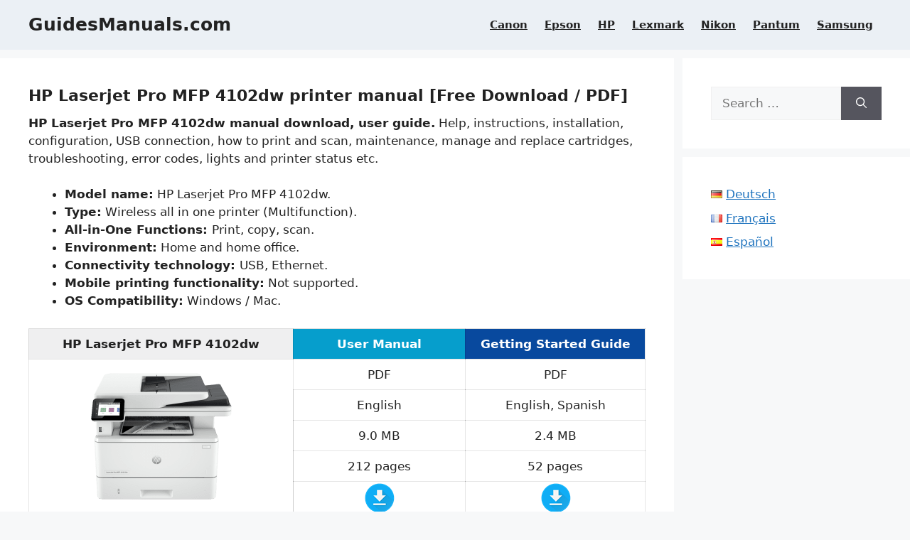

--- FILE ---
content_type: text/css
request_url: https://www.guidesmanuals.com/wp-content/themes/generatepress_child/style.css?ver=1716662035
body_size: 653
content:
/*
 Theme Name:   GeneratePress Child
 Theme URI:    https://generatepress.com
 Description:  Default GeneratePress child theme
 Author:       Tom Usborne
 Author URI:   https://tomusborne.com
 Template:     generatepress
 Version:      0.1
*/


/* Este archivo tiene como funcion mostrar los estilos agregados al child theme en el editor de gutemberg. Segun estas instrucciones:

https://generatepress.com/forums/topic/custom-styles-not-showing-in-gutenberg/#post-808814


/* Boton de marketing
--------------------------------------------- */

/*a.button, a.wp-block-button__link:not(.has-background) {
	color: #ffffff;
	background-color: #;
	}
    
a.button, a.wp-block-button__link:not(.has-background):hover {
	color: #ffffff;
	background-color: #06558a;
	}
	
/*.button, .wp-block-button .wp-block-button__link {
	margin: 20px 20px;
	} */
	
.uagb-marketing-btn__link.wp-block-button__link.external {
  text-align: center;
  border-radius: 18px;
  margin-right: 10px;
  margin-left: 10px;
  padding-left: 40px;
  padding-right: 40px;
  padding-top: 13px;
  padding-bottom: 13px;
  background-color: #0f6dab;
}

.uagb-marketing-btn__link.wp-block-button__link.external:hover {
  background-color: #06558a;
}

.wp-block-uagb-marketing-button {
  margin-bottom: 15px;
}

/* Tables: Custom
--------------------------------------------- */

table {
	border-collapse: collapse;
	border-spacing: 0;
	line-height: 2.5;
	margin-bottom: 20px;
	width: 100%;
}

tbody {
	border-bottom: 1px solid #ddd;
}

thead,
th,
td {
	text-align: center;
}

thead {
	color: #fff;
	font-weight: bold;
	background-color: #090961;
}

th {
	font-weight: bold;
	text-transform: uppercase;
}

td {
	border-top: 1px solid #ddd;
	padding: 0px 0;
	background-color: #fff;
}

/* CUSTOM Tables: 2 Columnas TABLE.A
--------------------------------------------- */

table.a {
	border-collapse: collapse;
	border-spacing: 0;
	line-height: 2.5;
	margin-bottom: 20px;
	width: 100%;
}

tbody.a {
	border-bottom: 1px solid #ddd;
}

th.a1,
td.a1,
td.a2 {

	text-align: center;
	font-weight: bold;
}

th.a1 {
	font-weight: bold;
	text-transform: uppercase;
}

td.a1 {
	border-top: 1px solid #ddd;
	padding: 0px 0;
	background-color: #EFEFF0;	/* GRIS CLARO */
	}

td.a2 {
	border-top: 1px solid #ddd;
	color: #fff;
	padding: 0px 0;
	background-color: #069ecc;	/*  AZUL CLARO */
	width: 40%;
	}
	

/* CUSTOM Tables: 3 Columnas
--------------------------------------------- */

table.b {
	border-collapse: collapse;
	border-spacing: 0;
	line-height: 2.5;
	margin-bottom: 20px;
	width: 100%;
}

tbody.b {
	border-bottom: 1px solid #ddd;
}

th.b1,
td.b1,
td.b2,
td.b3 {

	text-align: center;
	font-weight: bold;
	border-top: 1px solid #ddd;
	padding: 0px 0;
}

th.b1 {
	font-weight: bold;
	text-transform: uppercase;
}

td.b1 {
	background-color: #EFEFF0;	/* GRIS CLARO */
	width: 43%;
	}

td.b2 {
	color: #fff;
	background-color: #069ecc;	/*  AZUL CLARO */
	width: 28%;
	}
	
td.b3 {
	color: #fff;
	background-color: #08499e;	/*  AZUL*/
	}
	
/* CUSTOM Tables: 4 Columnas TABLE.C
--------------------------------------------- */

table.c {
	border-collapse: collapse;
	border-spacing: 0;
	line-height: 2.5;
	margin-bottom: 20px;
	width: 100%;
}

tbody.c {
	border-bottom: 1px solid #ddd;
}

th.c1,
td.c1,
td.c2,
td.c3,
td.c4 {

	text-align: center;
	font-weight: bold;
	border-top: 1px solid #ddd;
	padding: 0px 0;
}

th.c1 {
	font-weight: bold;
	text-transform: uppercase;
}

td.c1 {

	background-color: #EFEFF0;	/* GRIS CLARO */
	width: 40%;
	}

td.c2 {
	color: #fff;
	background-color: #069ecc;	/*  AZUL CLARO */
	width: 20%;
	}

td.c3 {
	color: #fff;
	background-color: #08499e;	/*  AZUL CLARO */
	width: 20%;
	}

td.c4 {
	color: #fff;
	background-color: #069ecc;	/*  AZUL CLARO */
	width: 20%;
	}

/*
CUSTOM TABLES: PT VERSION MANUALGUIA.COM Prueba de dos colores nuevos de azul y azul claro
---------------------------------------------------------------------------------------------------- */
/* CUSTOM Tables: 2 Columnas Table.D
--------------------------------------------- */

table.d {
	border-collapse: collapse;
	border-spacing: 0;
	line-height: 2.5;
	margin-bottom: 20px;
	width: 100%;
}

tbody.d {
	border-bottom: 1px solid #ddd;
}

th.d1,
td.d1,
td.d2 {

	text-align: center;
	font-weight: bold;
}

th.d1 {
	font-weight: bold;
	text-transform: uppercase;
}

td.d1 {
	border-top: 1px solid #ddd;
	padding: 0px 0;
	background-color: #E1E1E1;	/* GRIS CLARO */
	}

td.d2 {
	border-top: 1px solid #ddd;
	color: #fff;
	padding: 0px 0;
	background-color: #0798dd;	/*  AZUL CLARO */
	width: 40%;
	}
	

/* CUSTOM Tables: 3 Columnas - Table .E
--------------------------------------------- */

table.e {
	border-collapse: collapse;
	border-spacing: 0;
	line-height: 2.5;
	margin-bottom: 20px;
	width: 100%;
}

tbody.e {
	border-bottom: 1px solid #ddd;
}

th.e1,
td.e1,
td.e2,
td.e3 {

	text-align: center;
	font-weight: bold;
	border-top: 1px solid #ddd;
	padding: 0px 0;
}

th.e1 {
	font-weight: bold;
	text-transform: uppercase;
}

td.e1 {
	background-color: #E1E1E1;	/* GRIS CLARO 2*/
	width: 43%;
	}

td.e2 {
	color: #fff;
	background-color: #0798dd;	/*  AZUL CLARO */
	width: 28%;
	}
	
td.e3 {
	color: #fff;
	background-color: #2165bd;	/*  AZUL*/
	}
	
/* CUSTOM Tables: 4 Columnas TABLE.F
--------------------------------------------- */

table.f {
	border-collapse: collapse;
	border-spacing: 0;
	line-height: 2.5;
	margin-bottom: 20px;
	width: 100%;
}

tbody.f {
	border-bottom: 1px solid #ddd;
}

th.f1,
td.f1,
td.f2,
td.f3,
td.f4 {

	text-align: center;
	font-weight: bold;
	border-top: 1px solid #ddd;
	padding: 0px 0;
}

th.f1 {
	font-weight: bold;
	text-transform: uppercase;
}

td.f1 {

	background-color: #E1E1E1;	/* GRIS CLARO 2*/
	width: 40%;
	}

td.f2 {
	color: #fff;
	background-color: #0798dd;	/*  AZUL CLARO */
	width: 20%;
	}

td.f3 {
	color: #fff;
	background-color: #2165bd;	/*  AZUL CLARO */
	width: 20%;
	}

td.f4 {
	color: #fff;
	background-color: #0798dd;	/*  AZUL CLARO */
	width: 20%;
	}
